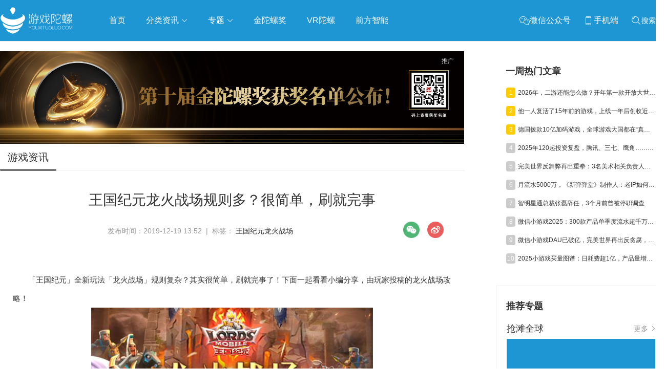

--- FILE ---
content_type: text/html; charset=utf-8
request_url: https://www.youxituoluo.com/523765.html
body_size: 19891
content:
<!DOCTYPE html>
<html>
<head>
    <meta http-equiv="Content-Language" content="zh-CN"/>
	<meta http-equiv="Content-Type" content="text/html;charset=utf-8"/>
	<title>王国纪元龙火战场规则多？很简单，刷就完事_游戏陀螺</title>
	<meta name="keywords" content="王国纪元龙火战场,游戏陀螺" />
    <meta name="description" content="「王国纪元」全新玩法「龙火战场」规则复杂？其实很简单，刷就完事了！下面一起看看小编分享，由玩家投稿的龙火战场攻略！_游戏陀螺" />
	<link rel="shortcut icon" href="/static/favicon.ico" />
    <meta name="applicable-device" content="pc,mobile">
    <meta http-equiv="Cache-Control" content="no-transform"/>
    <script src="/static/pc/js/jquery.min.js" type="text/javascript" charset="utf-8"></script>
    <link rel="stylesheet" type="text/css" href="//at.alicdn.com/t/font_1059201_0l3vu94xivla.css"/>
    <link rel="stylesheet" href="/static/pc/css/global.css?v=1.5">
    
	<link rel="stylesheet" type="text/css" href="/static/pc/swiper/swiper.min.css"/>
	<link rel="stylesheet" type="text/css" href="/static/pc/css/list.css?v=1.0"/>
    <link rel="stylesheet" href="/static/pc/css/detail.css?v=1.2">
    <link href="https://res.youxituoluo.com/static/pc/css/video-js.min.css" rel="stylesheet">
    <style>
        .zhuanzly{color: #999999;display: inline-block;margin-left: 15px;}
        .rec_2_img{margin-bottom: 15px;position: relative;}
        .rec_2_img:last-of-type{margin-bottom: 0}
        .pan_item{margin-top: 10px;}
    </style>

</head>
<body >
    <div class="go_top_back"></div>
    <div class="top_box">
    <!--头部-->
        <div class="nav_box cf">
            <div class="container flex flex_align_center" >
                <a href="/" class="logo">
                    <img src="/static/image/logo.png" alt="游戏陀螺_logo" />
                </a>
                <ul class="nav-link">
                    <li><a href="/">首页</a></li>
                    <li class="li_re">
                        <a href="javascript:;" class="nav-link_a">分类资讯 <i class="iconfont icon-xia"></i></a>
                          <ul class="navContent">
                            <div class="triangle"></div>
                            <li>
                                <ul>
                                    <li class="item"><a href="/news" target="_blank">游戏资讯</a></li>
                                    <li class="item"><a href="/haiwai" target="_blank">海外市场</a></li>
                                    <li class="item"><a href="/haiwai/rhsc" target="_blank">日韩市场</a></li>
                                    <li class="item"><a href="/tv" target="_blank">电视游戏</a></li>
                                    <li class="item"><a href="/html5game" target="_blank">H5游戏</a></li>
                                    <li class="item"><a href="/chanye/syyy" target="_blank">运营推广</a></li>
                                    <li class="item"><a href="/chanye/yfsj" target="_blank">研发设计</a></li>
                                    <li class="item"><a href="/chanye/hyhd" target="_blank">行业活动</a></li>
                                    <li class="item"><a href="/data" target="_blank">数据报告</a></li>
                                    <li class="item"><a href="/gjb" target="_blank">工具包</a></li>
                                    <li class="item"><a href="/gameshow-2" target="_blank">GAME SHOW</a></li>
                                </ul>
                            </li>
                        </ul>
                    </li>
                    
                    <li class="li_re new_li_re">
                        <a href="javascript:;"  class="nav-link_a">专题 <i class="iconfont icon-xia"></i></a>
                        <ul class="navContent newNavContent" >
                            <div class="triangle"></div>
                            <li>
                                <ul class="subject_ul">
                                    
                                    <li class="item"><a href="/column/globalmarket" target="_blank">抢滩全球</a></li>
                                    
                                    <li class="item"><a href="/column/aigc" target="_blank">人工智能</a></li>
                                    
                                    <li class="item"><a href="/column/wuxia" target="_blank">武侠游戏</a></li>
                                    
                                    <li class="item"><a href="/column/indiegame" target="_blank">独立游戏</a></li>
                                    
                                    <li class="item"><a href="/column/cloudgame" target="_blank">云游戏</a></li>
                                    
                                    <li class="item"><a href="/crosstalk" target="_blank">跨界Talk</a></li>
                                </ul>
                            </li>
                        </ul>
                    </li>
                    
                    <li><a href="https://www.fbec.info/" target="_blank">金陀螺奖</a></li>
                    <li><a href="https://www.vrtuoluo.cn/" >VR陀螺</a></li>
                    <li><a href="https://www.comingai.net/" target="_blank">前方智能</a></li>
                </ul>
                <div class="content_submit flex">
                    <div class="weixin_box">
                         <span class="item pointer">
                            <span class="iconfont icon-weixin" style="vertical-align: middle;"></span><span>微信公众号</span>
                            <span class="win"><img src="https://youxituoluo.oss-cn-shenzhen.aliyuncs.com/cms/static/images/wx_code.png" alt="游戏陀螺微信公众号二维码"></span>
                        </span>
                        <span class="item pointer">
                            <span class="iconfont icon-phone" style="vertical-align: middle;"></span><span>手机端</span>
                            <div class="win" style="padding: 5px;"><img src="[data-uri]" alt="手机端扫码访问"></div>
                        </span>
                         <span class="item pointer" id="searchBox">
                            <span class="iconfont icon-sousuo1" style="vertical-align: middle;"></span><span >搜索</span>
                        </span>
                    </div>
                </div>
                <div class="searchlayer " >
                    <div class="flex flex_align_center flex_pack_center">
                        <span id="searchBox1"><i class="iconfont icon-sousuo"></i></span>
                        <input type="text" name="search1" autofocus="autofocus" id="search1" value="" placeholder="搜索" />
                        <span class="searchlayer_close"><i class="iconfont icon-baseline-close-px"></i></span>
                    </div>
                </div>
            </div>
        </div>
    </div>
    <div class="top_box_height"></div>
    <!--头部 End-->
    
<!--内容-->
<div class="container grid2  flex flex_pack_justify container_guoqing">
    <div class="container_left left">
       
        <div class="rec_box_2">
            
                
                <div class="rec_2_img">
                    <a  href="javascript:void(0);" data-url="https://www.fbec.info/#/goldenTopAward" data-id="5cf72cb2d81c13b1d877c552" class="ads_detail_top" >
                        <img src="https://res.youxituoluo.com/production/admin/uploads/20251208/1765184851619%E5%BE%AE%E4%BF%A1%E5%9B%BE%E7%89%87_20251208170452_109_914.png" alt="" class="animation_img img-responsive zoom-img">
                        <span class="ad_tuiguang">推广</span>
                    </a>
                </div>
                
            
        </div>
        <div class="layui-tab layui-tab-brief article_category">
            <ul class="layui-tab-title grid2-list">
                <li  class="layui-this"><h1>游戏资讯</h1></li>
            </ul>
            <div class="layui-tab-content" >
                <div class="title_detail">王国纪元龙火战场规则多？很简单，刷就完事</div>
                <div class="description_content" style="margin: 15px 0;">发布时间：2019-12-19 13:52 &nbsp;| &nbsp;标签： <a href="/tag/28647" class="tag" rel="tag">王国纪元龙火战场</a> 
                <div class="share_box cf fr" style="display: flex;">
                    <div class="share_item">
                        <img class="icon pointer" src="/static/pc/img/weixin.png">
                        <div class="qrcode">
                            <p style="height: 35px;line-height: 40px;font-weight: bold;">微信扫一扫：分享</p>
                            <p style="padding: 8px 0 0 0;"><img src="[data-uri]"></p>
                            <p style="font-size: 12px;line-height: 16px;padding-top: 10px;">微信里点“发现”，扫一下<br>二维码便可将本文分享至朋友圈</p>
                        </div>
                    </div>
                    <div onclick="shareToSinaWB(event)" style="margin-left: 15px;cursor: pointer">
                        <img src="/static/pc/img/weibo.png" alt="">
                    </div>
                </div>
                </div>
                <div class="content_con" style="padding: 20px 25px;"><p>「王国纪元」全新玩法「龙火战场」规则复杂？其实很简单，刷就完事了！下面一起看看小编分享，由玩家投稿的龙火战场攻略！</p>
<p><img style="display: block; margin-left: auto; margin-right: auto;" src="https://res.youxituoluo.com/production/admin/uploads/20191219/1576735984635%E7%A8%BF%E4%BB%B6%E4%BA%8C-%E3%80%8C%E7%8E%8B%E5%9B%BD%E7%BA%AA%E5%85%83%E3%80%8D%E6%96%B0%E7%89%88%E6%9C%AC%E3%80%8C%E9%BE%99%E7%81%AB%E6%88%98%E5%9C%BA%E3%80%8D%E8%A7%84%E5%88%99%E5%A4%9A%EF%BC%9F%E5%BE%88%E7%AE%80%E5%8D%95%EF%BC%8C%E5%88%B7%E5%B0%B1%E5%AE%8C%E4%BA%8B79.png" alt="" width="550" height="256" /></p>
<p><strong>1、得分方式（只有两种）：</strong></p>
<p>答：奇观据点积分 和 运输车队积分。</p>
<p><strong>2、问：杀敌得分嘛？提升杀敌数嘛？冥龙弹也不能用？</strong></p>
<p>答：不得分！不计入！不能用！</p>
<p><strong>3、问：会死、伤兵么？</strong></p>
<p>答：不会！医院容量显示无限，活动结束离开K70后 直接治疗完成！</p>
<p><strong>4、问：什么是据点？据点咋刷分？</strong></p>
<p>答：K70 王国地图一览（如下图） + 据点解释（如下），刷分靠占领（拼占据时间）。</p>
<p><strong>龙火之心：</strong>无视它，不能占领的！</p>
<p><strong>龙骨遗迹（2座）：</strong>全员军团攻击 + 50% ，战场中的首要目标，是刷分点；</p>
<p><strong>圣泉（2座）：</strong>全员治疗速度 + 50%，刷分点 ；</p>
<p><strong>哨站（8座）、堡垒（4座）：</strong>刷分点；</p>
<p><strong><img style="display: block; margin-left: auto; margin-right: auto;" src="https://res.youxituoluo.com/production/admin/uploads/20191219/1576736078244%E7%A8%BF%E4%BB%B6%E4%BA%8C-%E3%80%8C%E7%8E%8B%E5%9B%BD%E7%BA%AA%E5%85%83%E3%80%8D%E6%96%B0%E7%89%88%E6%9C%AC%E3%80%8C%E9%BE%99%E7%81%AB%E6%88%98%E5%9C%BA%E3%80%8D%E8%A7%84%E5%88%99%E5%A4%9A%EF%BC%9F%E5%BE%88%E7%AE%80%E5%8D%95%EF%BC%8C%E5%88%B7%E5%B0%B1%E5%AE%8C%E4%BA%8B359.png" alt="" width="550" height="308" /></strong></p>
<p><strong>5、问：什么是运输车队？车队是干啥滴？</strong></p>
<p>答：从 &ldquo;龙火之心&rdquo; 运输龙晶到 &ldquo;堡垒&rdquo; 的马车就是车队，路线是地图正中央 &ldquo;龙火之心&rdquo; 到四个边角 &ldquo;堡垒&rdquo; 的连线，途径哨站，路线不固定的喔～ 车队运输途径已经占领的据点时会有额外积分滴！</p>
<p>运输路线可能这样：</p>
<p><img style="display: block; margin-left: auto; margin-right: auto;" src="https://res.youxituoluo.com/production/admin/uploads/20191219/1576736236592%E7%A8%BF%E4%BB%B6%E4%BA%8C-%E3%80%8C%E7%8E%8B%E5%9B%BD%E7%BA%AA%E5%85%83%E3%80%8D%E6%96%B0%E7%89%88%E6%9C%AC%E3%80%8C%E9%BE%99%E7%81%AB%E6%88%98%E5%9C%BA%E3%80%8D%E8%A7%84%E5%88%99%E5%A4%9A%EF%BC%9F%E5%BE%88%E7%AE%80%E5%8D%95%EF%BC%8C%E5%88%B7%E5%B0%B1%E5%AE%8C%E4%BA%8B489.png" alt="" width="550" height="308" /></p>
<p>运输路线也可能这样：</p>
<p><img style="display: block; margin-left: auto; margin-right: auto;" src="https://res.youxituoluo.com/production/admin/uploads/20191219/1576736257045%E7%A8%BF%E4%BB%B6%E4%BA%8C-%E3%80%8C%E7%8E%8B%E5%9B%BD%E7%BA%AA%E5%85%83%E3%80%8D%E6%96%B0%E7%89%88%E6%9C%AC%E3%80%8C%E9%BE%99%E7%81%AB%E6%88%98%E5%9C%BA%E3%80%8D%E8%A7%84%E5%88%99%E5%A4%9A%EF%BC%9F%E5%BE%88%E7%AE%80%E5%8D%95%EF%BC%8C%E5%88%B7%E5%B0%B1%E5%AE%8C%E4%BA%8B502.png" alt="" width="550" height="308" /></p>
<p><strong>6、问：如何打才能更节省鞋子和定飞？</strong></p>
<p>答：建议添兵手仅扎在下图红色圈附近，据点据点之间只需要1分钟左右的脚程，集结时间也缩短到1、2、3、4、5分钟五个等级，提前安排分好组至关重要！</p>
<p><img style="display: block; margin-left: auto; margin-right: auto;" src="https://res.youxituoluo.com/production/admin/uploads/20191219/1576736275823%E7%A8%BF%E4%BB%B6%E4%BA%8C-%E3%80%8C%E7%8E%8B%E5%9B%BD%E7%BA%AA%E5%85%83%E3%80%8D%E6%96%B0%E7%89%88%E6%9C%AC%E3%80%8C%E9%BE%99%E7%81%AB%E6%88%98%E5%9C%BA%E3%80%8D%E8%A7%84%E5%88%99%E5%A4%9A%EF%BC%9F%E5%BE%88%E7%AE%80%E5%8D%95%EF%BC%8C%E5%88%B7%E5%B0%B1%E5%AE%8C%E4%BA%8B596.png" alt="" width="550" height="310" /></p>
<p><strong>关于《王国纪元》：</strong></p>
<p><img style="display: block; margin-left: auto; margin-right: auto;" src="https://res.youxituoluo.com/production/admin/uploads/20191219/1576736296811%E7%A8%BF%E4%BB%B6%E4%BA%8C-%E3%80%8C%E7%8E%8B%E5%9B%BD%E7%BA%AA%E5%85%83%E3%80%8D%E6%96%B0%E7%89%88%E6%9C%AC%E3%80%8C%E9%BE%99%E7%81%AB%E6%88%98%E5%9C%BA%E3%80%8D%E8%A7%84%E5%88%99%E5%A4%9A%EF%BC%9F%E5%BE%88%E7%AE%80%E5%8D%95%EF%BC%8C%E5%88%B7%E5%B0%B1%E5%AE%8C%E4%BA%8B815.png" alt="" width="550" height="179" /></p>
<p>在这里，全球3.1亿菁英玩家同服混战;在这里，中国玩家的荣耀亟待你来捍卫!</p>
<p>《王国纪元》(Lords Mobile)由国际优质游戏研发商IGG打造，是全球首款结合即时策略(SLG)与角色扮演(RPG)的3A手游大作，在谷歌商店全球73个国家及地区荣获&ldquo;年度对战游戏&rdquo;。</p>
<p>3D演算，实时战报，带来身临其境的战斗体验!排兵布阵，相生相克，体验烧脑战争的畅快对决!海量英雄，史诗套装，打造在战争、冒险与竞技中皆游刃有余的战斗小队!</p>
<p>无论是万军丛中生擒敌将的PVP体验，还是集结全服精锐死斗超难副本的GVE挑战，《王国纪元》一并带您酣畅体验！</p>
<p>关注微信公众号：游戏陀螺（shouyoushouce）,定时推送，游戏行业干货分享、爆料揭秘、互动精彩多。</p></div>
                <div style="text-align: center;font-weight:bold">
                    <div class="activity_erweima2">
                        <img src="/static/image/kj_50.jpg" width="150" alt="">
                    </div>
                    <p>元宇宙数字产业服务平台</p>
                    <p>下载「陀螺科技」APP，获取前沿深度元宇宙讯息</p>
                </div>
            </div>
        </div>
        <div class="pan">
         
            <p class="pre pan_item">
                <a href="/534183.html">
                    <strong>上一篇： </strong>《FC ONLINE》新疆乌鲁木齐节点正式上线，开启全国区域深度服务新进程
                </a>
            </p>
            
            
            <p class="next pan_item">
                <a href="/523764.html">
                    <strong>下一篇： </strong>2019中国游戏产业年会未成年人守护分论坛召开，腾讯开启适龄提示产品化探索
                </a>
            </p>
         
        </div>
        
<!--内容 End-->

    </div>
    <div class="container_right right">
         <!--活动推荐-->
        <div class="index_rec_activity">
            
        </div>
        
        <!--热门文章-->
        <dl class="section section_hot_box">
            <dt>
                <h2 class="title">一周热门文章</h2>
            </dt>
            <dd>
                <div class="hot_article_view">
                    
                    <div class="li_box flex flex_align_center flex_pack_justify">
                    <div class="flex flex_align_center">
                        <span class="ran top">1</span>
                        <a href="/534161.html" class="title_box text_ellipsis"  target="_blank">2026年，二游还能怎么做？开年第一款开放大世界给出了答案</a>
                    </div>
                        <!--<span class="date">2026-01-14 10:26</span>-->
                    </div>
                    
                    <div class="li_box flex flex_align_center flex_pack_justify">
                    <div class="flex flex_align_center">
                        <span class="ran top">2</span>
                        <a href="/534162.html" class="title_box text_ellipsis"  target="_blank">他一人复活了15年前的游戏，上线一年后创收近5000万</a>
                    </div>
                        <!--<span class="date">2026-01-14 14:24</span>-->
                    </div>
                    
                    <div class="li_box flex flex_align_center flex_pack_justify">
                    <div class="flex flex_align_center">
                        <span class="ran top">3</span>
                        <a href="/534165.html" class="title_box text_ellipsis"  target="_blank">德国拨款10亿加码游戏，全球游戏大国都在“真金白银”抢人才</a>
                    </div>
                        <!--<span class="date">2026-01-15 14:20</span>-->
                    </div>
                    
                    <div class="li_box flex flex_align_center flex_pack_justify">
                    <div class="flex flex_align_center">
                        <span class="ran ">4</span>
                        <a href="/534164.html" class="title_box text_ellipsis"  target="_blank">2025年120起投资复盘，腾讯、三七、鹰角……大厂今年把钱押给了谁？</a>
                    </div>
                        <!--<span class="date">2026-01-15 10:47</span>-->
                    </div>
                    
                    <div class="li_box flex flex_align_center flex_pack_justify">
                    <div class="flex flex_align_center">
                        <span class="ran ">5</span>
                        <a href="/534167.html" class="title_box text_ellipsis"  target="_blank">完美世界反舞弊再出重拳：3名美术相关负责人涉嫌贪腐，已移交公安机关</a>
                    </div>
                        <!--<span class="date">2026-01-15 16:04</span>-->
                    </div>
                    
                    <div class="li_box flex flex_align_center flex_pack_justify">
                    <div class="flex flex_align_center">
                        <span class="ran ">6</span>
                        <a href="/534169.html" class="title_box text_ellipsis"  target="_blank">月流水5000万，《新弹弹堂》制作人：老IP如何在小游戏中实现高留存？</a>
                    </div>
                        <!--<span class="date">2026-01-16 11:49</span>-->
                    </div>
                    
                    <div class="li_box flex flex_align_center flex_pack_justify">
                    <div class="flex flex_align_center">
                        <span class="ran ">7</span>
                        <a href="/534166.html" class="title_box text_ellipsis"  target="_blank">智明星通总裁张磊辞任，3个月前曾被停职调查</a>
                    </div>
                        <!--<span class="date">2026-01-15 14:32</span>-->
                    </div>
                    
                    <div class="li_box flex flex_align_center flex_pack_justify">
                    <div class="flex flex_align_center">
                        <span class="ran ">8</span>
                        <a href="/534170.html" class="title_box text_ellipsis"  target="_blank">微信小游戏2025：300款产品单季度流水超千万，近70款产品破百万DAU</a>
                    </div>
                        <!--<span class="date">2026-01-16 14:32</span>-->
                    </div>
                    
                    <div class="li_box flex flex_align_center flex_pack_justify">
                    <div class="flex flex_align_center">
                        <span class="ran ">9</span>
                        <a href="/534178.html" class="title_box text_ellipsis"  target="_blank">微信小游戏DAU已破亿，完美世界再出反贪腐，趣糖网络申请破产| 陀螺周报</a>
                    </div>
                        <!--<span class="date">2026-01-19 15:38</span>-->
                    </div>
                    
                    <div class="li_box flex flex_align_center flex_pack_justify">
                    <div class="flex flex_align_center">
                        <span class="ran ">10</span>
                        <a href="/534173.html" class="title_box text_ellipsis"  target="_blank">2025小游戏买量图谱：日耗费超1亿，产品量增50%，素材投放量翻倍</a>
                    </div>
                        <!--<span class="date">2026-01-19 14:41</span>-->
                    </div>
                    
                </div>
            </dd>
        </dl>
        <!--热门文章 End-->
        
       <!--推荐专栏 End-->
        
        <dl class="section">
            <dt>
                <h2 class="title"><i class="icon_pictrue_copy"></i><span>推荐专题</span></h2>
            </dt>
            <dd class="subject_view">
                <ul class="subject_view_ul">
                    
                    
                        <li class="subject_view_li" style="width: 290px">
                            <div class="subject_view_li_title">
                                <span>抢滩全球</span>
                                <a href="/column/globalmarket">更多<i class="iconfont icon-gengduo"></i></a>
                            </div>
                            <a href="/column/globalmarket">
                                <div class="subject_view_img_box">
                                    <img class="subject_view_img " src="https://youxituoluo.oss-cn-shenzhen.aliyuncs.com/production/admin/uploads/20190530/1559201924457%E6%8A%A2%E6%BB%A9%E5%85%A8%E7%90%83.png" alt="抢滩全球">
                                </div>
                            </a>
                            <a href="/column/globalmarket/533222.html"><div class="subject_view_title content2_ellipsis">《恋与深空》累计收入破5亿美元，广州厂商MMO杀入韩国畅销TOP5</div></a>
                        </li>
                    
                    
                    
                        <li class="subject_view_li" style="width: 290px">
                            <div class="subject_view_li_title">
                                <span>人工智能</span>
                                <a href="/column/aigc">更多<i class="iconfont icon-gengduo"></i></a>
                            </div>
                            <a href="/column/aigc">
                                <div class="subject_view_img_box">
                                    <img class="subject_view_img " src="https://youxituoluo.oss-cn-shenzhen.aliyuncs.com/production/admin/uploads/20230317/1679037137940%E9%BB%98%E8%AE%A4%E6%A0%87%E9%A2%98__2023-03-17%2B15_04_14.jpeg" alt="人工智能">
                                </div>
                            </a>
                            <a href="/column/aigc/533656.html"><div class="subject_view_title content2_ellipsis">一句话生成完整3D大世界？腾讯开源业内首个可交互生成大模型</div></a>
                        </li>
                    
                    
                    
                        <li class="subject_view_li" style="width: 290px">
                            <div class="subject_view_li_title">
                                <span>武侠游戏</span>
                                <a href="/column/wuxia">更多<i class="iconfont icon-gengduo"></i></a>
                            </div>
                            <a href="/column/wuxia">
                                <div class="subject_view_img_box">
                                    <img class="subject_view_img " src="https://youxituoluo.oss-cn-shenzhen.aliyuncs.com/production/admin/uploads/20200708/15941995215731559201924457%E6%8A%A2%E6%BB%A9%E5%85%A8%E7%90%83.jpg" alt="武侠游戏">
                                </div>
                            </a>
                            <a href="/column/wuxia/533102.html"><div class="subject_view_title content2_ellipsis">单机销量过200万，CEO：当时赚的钱只够在深圳买个厕所</div></a>
                        </li>
                    
                    
                    
                        <li class="subject_view_li" style="width: 290px">
                            <div class="subject_view_li_title">
                                <span>独立游戏</span>
                                <a href="/column/indiegame">更多<i class="iconfont icon-gengduo"></i></a>
                            </div>
                            <a href="/column/indiegame">
                                <div class="subject_view_img_box">
                                    <img class="subject_view_img " src="https://youxituoluo.oss-cn-shenzhen.aliyuncs.com/production/admin/uploads/20200708/1594202738528201924457%E6%8A%A2%E6%BB%A9%E5%85%A8%E7%90%83.jpg" alt="独立游戏">
                                </div>
                            </a>
                            <a href="/column/indiegame/533225.html"><div class="subject_view_title content2_ellipsis">走北上广深不敢走的路，成都不只要做「中国游戏第五城」</div></a>
                        </li>
                    
                    
                    
                        <li class="subject_view_li" style="width: 290px">
                            <div class="subject_view_li_title">
                                <span>云游戏</span>
                                <a href="/column/cloudgame">更多<i class="iconfont icon-gengduo"></i></a>
                            </div>
                            <a href="/column/cloudgame">
                                <div class="subject_view_img_box">
                                    <img class="subject_view_img " src="https://youxituoluo.oss-cn-shenzhen.aliyuncs.com/production/admin/uploads/20190920/1568951927858%E5%BE%AE%E4%BF%A1%E5%9B%BE%E7%89%87_20190920115834.png" alt="云游戏">
                                </div>
                            </a>
                            <a href="/column/cloudgame/531382.html"><div class="subject_view_title content2_ellipsis">金庸最重磅授权，网易2024旗舰新作会是传统武侠的破壁人吗</div></a>
                        </li>
                    
                    
                </ul>
            </dd>
        </dl>
        
        <!--推荐专题 End-->
        <div class="index_rec_activity">
            
        </div>
        
        <!--数据报告-->
        <dl class="section section_hot_box">
            <dt>
                <h2 class="title">数据报告</h2>
            </dt>
            <dd>
                <div class="hot_article_view">
                    
                    <div class="li_box flex flex_align_center flex_pack_justify">
                    <div class="flex flex_align_center">
                        <span class="ran top">1</span>
                        <a href="/534178.html" class="title_box text_ellipsis"  target="_blank">微信小游戏DAU已破亿，完美世界再出反贪腐，趣糖网络申请破产| 陀螺周报</a>
                    </div>
                        <!--<span class="date">2026-01-19 15:38</span>-->
                    </div>
                    
                    <div class="li_box flex flex_align_center flex_pack_justify">
                    <div class="flex flex_align_center">
                        <span class="ran top">2</span>
                        <a href="/534173.html" class="title_box text_ellipsis"  target="_blank">2025小游戏买量图谱：日耗费超1亿，产品量增50%，素材投放量翻倍</a>
                    </div>
                        <!--<span class="date">2026-01-19 14:41</span>-->
                    </div>
                    
                    <div class="li_box flex flex_align_center flex_pack_justify">
                    <div class="flex flex_align_center">
                        <span class="ran top">3</span>
                        <a href="/534109.html" class="title_box text_ellipsis"  target="_blank">2025游戏产业年会：大盘创3500亿元新高，从业者都在聊什么？</a>
                    </div>
                        <!--<span class="date">2025-12-24 10:21</span>-->
                    </div>
                    
                    <div class="li_box flex flex_align_center flex_pack_justify">
                    <div class="flex flex_align_center">
                        <span class="ran ">4</span>
                        <a href="/534095.html" class="title_box text_ellipsis"  target="_blank">官宣：中国游戏产值3507亿，小游戏大涨34%，射击类增量近百亿元</a>
                    </div>
                        <!--<span class="date">2025-12-19 17:29</span>-->
                    </div>
                    
                    <div class="li_box flex flex_align_center flex_pack_justify">
                    <div class="flex flex_align_center">
                        <span class="ran ">5</span>
                        <a href="/534053.html" class="title_box text_ellipsis"  target="_blank">郭炜炜卸任西山居CEO，《阴阳师》IP自走棋开测，三七行政处罚结果公告丨陀螺周报</a>
                    </div>
                        <!--<span class="date">2025-12-08 18:22</span>-->
                    </div>
                    
                    <div class="li_box flex flex_align_center flex_pack_justify">
                    <div class="flex flex_align_center">
                        <span class="ran ">6</span>
                        <a href="/533990.html" class="title_box text_ellipsis"  target="_blank">爆款频出，射击赛道为何“越做越有”？</a>
                    </div>
                        <!--<span class="date">2025-11-17 10:25</span>-->
                    </div>
                    
                    <div class="li_box flex flex_align_center flex_pack_justify">
                    <div class="flex flex_align_center">
                        <span class="ran ">7</span>
                        <a href="/533955.html" class="title_box text_ellipsis"  target="_blank">Q3半数净利增长，8成股价上升，A股游戏股集体“爆发”了</a>
                    </div>
                        <!--<span class="date">2025-11-06 10:59</span>-->
                    </div>
                    
                    <div class="li_box flex flex_align_center flex_pack_justify">
                    <div class="flex flex_align_center">
                        <span class="ran ">8</span>
                        <a href="/533946.html" class="title_box text_ellipsis"  target="_blank">游族网络前三季度营收净利润双增，AI推动全球化游戏研运质效同升</a>
                    </div>
                        <!--<span class="date">2025-10-31 14:33</span>-->
                    </div>
                    
                    <div class="li_box flex flex_align_center flex_pack_justify">
                    <div class="flex flex_align_center">
                        <span class="ran ">9</span>
                        <a href="/533938.html" class="title_box text_ellipsis"  target="_blank">Q3业绩：吉比特净利增超300%，三七互娱涨近50%，神州泰岳遭“腰斩”</a>
                    </div>
                        <!--<span class="date">2025-10-29 14:53</span>-->
                    </div>
                    
                    <div class="li_box flex flex_align_center flex_pack_justify">
                    <div class="flex flex_align_center">
                        <span class="ran ">10</span>
                        <a href="/533927.html" class="title_box text_ellipsis"  target="_blank">Q3报告：长青产品推动下，暑期档游戏市场环比回升</a>
                    </div>
                        <!--<span class="date">2025-10-27 15:09</span>-->
                    </div>
                    
                </div>
            </dd>
        </dl>
        <!--数据报告 End-->
        
      <!--活动推荐-->
        <div class="index_rec_activity">
            
        </div>
        <div class="qq_t_box wow">
            <div class="ev_box_h"><h2><i class="iconfont icon-qq"></i>游戏陀螺QQ群</h2></div>
            <div class="qq">
                <p class="qq_span">110777025(手游交流群)</p>
                <p class="qq_span">108587679(求职招聘群)</p>
                <p class="qq_span">228523944(手游运营群)</p>
                <p class="qq_span">128609517(手游发行群)</p>
            </div>
        </div>
        <div class="t_box wow" >
            <div class="ev_box_h"><h2>关注我们</h2></div>
            <section class="activity_erweima">
                <p>官方微信账号:<br>游戏陀螺与VR陀螺</p>
                <div class="activity_erweima_main flex flex_pack_justify">
                    <div class="activity_erweima2">
                        <img src="/static/image/yt_50.jpg" alt="游戏陀螺微信公众号" title="微信公众号-游戏陀螺">
                    </div>
                    <div class="activity_erweima2">
                        <img src="/static/image/vt_50.jpg" alt="VR陀螺微信公众号" title="微信公众号-VR陀螺">
                    </div>
                </div>
                <aside class="sina_box flex flex_pack_justify">
                    <a class="sina_2 " href="http://weibo.com/91shouce" target="_blank"></a>
                    <a class="sina" href="http://weibo.com/vrtuoluo" target="_blank"></a>
                </aside>
            </section>
            <div class="links_2 btn_links"><a href="/tougao" target="_blank" style="display: inline-block;width: 100%;height: 100%;">投稿</a></div>

        </div>
    </div>
</div>
<!--内容 End-->
<script type="text/javascript">
     $(function () {
         ad_click_ajax(".ads_right3");
         ad_click_ajax(".ads_right2");
         ad_click_ajax(".ads_right1");
     })
</script>

	<!--底部-->
	<div class="footer">
		<div class="container">
             <div class="footer_top">
                <div class="f_item">
                    <p>
                     友情链接：<br>
                        
                            <a href="https://www.tuoluo.cn/" target="_blank">陀螺科技</a>
                        
                            <a href="http://www.vrtuoluo.cn/" target="_blank">VR陀螺</a>
                        
                            <a href="https://gwb.tencent.com/cn" target="_blank">腾讯GWB游戏无界</a>
                        
                            <a href="https://tuoluohuodong.com/" target="_blank">陀螺活动</a>
                        
                            <a href="https://www.yfchuhai.com" target="_blank">扬帆出海</a>
                        
                            <a href="http://www.baijingapp.com/" target="_blank">白鲸出海</a>
                        
                            <a href="https://www.gamekee.com/" target="_blank">GameKee</a>
                        
                            <a href="www.mobvista.com" target="_blank">汇量科技</a>
                        
                            <a href="https://www.comingai.net/" target="_blank">前方智能</a>
                        
                    </p>
                </div>
            </div>
			<div class="pub_ft_serve">
    			
				<div class="copy_right">
                    <div>
                        <a href="/about" target="_blank">关于我们</a>
                        <a href="/copyright" target="_blank">版权声明</a>
                        <a href="/sitemap-index.xml" target="_blank">网站地图</a>
                        <a href="http://beian.miit.gov.cn" target="_blank">粤ICP备13090461号</a>
                        <a href="http://www.beian.gov.cn/portal/registerSystemInfo?recordcode=44030502000464" class="ic" target="_blank">粤公网安备 44030502000464号</a>
                    </div>
                     <p>
                        <span>Copyright © </span><span>游戏陀螺</span><span>All Rights Reserved. </span>
                        <script type="text/javascript"> var cnzz_protocol = (("https:" == document.location.protocol) ? " https://" : " http://");document.write(unescape("%3Cspan id='cnzz_stat_icon_1000531774'%3E%3C/span%3E%3Cscript src='" + cnzz_protocol + "s4.cnzz.com/stat.php%3Fid%3D1000531774%26show%3Dpic' type='text/javascript'%3E%3C/script%3E"));</script>
                        <script src="https://s4.cnzz.com/stat.php?id=1000531774&amp;show=pic" type="text/javascript"></script>
                        <script src="https://c.cnzz.com/core.php?web_id=1000531774&amp;show=pic&amp;t=z" charset="utf-8" type="text/javascript"></script>
                    </p>
                </div>
    		</div>
		</div>
	</div>
	<!--底部 End-->
<script src="/static/pc/js/common.js" type="text/javascript" charset="utf-8"></script>

<script src="/static/pc/swiper/swiper.min.js" type="text/javascript" charset="utf-8"></script>
    <script>
        var _url="",_title="",_source='',_sourceUrl='',_pic='https://res.youxituoluo.com/production/admin/uploads/20191219/1576735984635%E7%A8%BF%E4%BB%B6%E4%BA%8C-%E3%80%8C%E7%8E%8B%E5%9B%BD%E7%BA%AA%E5%85%83%E3%80%8D%E6%96%B0%E7%89%88%E6%9C%AC%E3%80%8C%E9%BE%99%E7%81%AB%E6%88%98%E5%9C%BA%E3%80%8D%E8%A7%84%E5%88%99%E5%A4%9A%EF%BC%9F%E5%BE%88%E7%AE%80%E5%8D%95%EF%BC%8C%E5%88%B7%E5%B0%B1%E5%AE%8C%E4%BA%8B79.png';
        var Img = new Image();
        Img.src = _pic;
        Img.onerror=function() {
            _pic = 'https://res.youxituoluo.com/static/pc/logo.jpg';
        };
         function shareToSinaWB(event){
            event.preventDefault();
            var _shareUrl = 'http://v.t.sina.com.cn/share/share.php?&appkey=79168907';     //真实的appkey，必选参数
            _shareUrl += '&url='+ encodeURIComponent(_url||document.location.href);     //参数url设置分享的内容链接|默认当前页location，可选参数
            _shareUrl += '&title=' + encodeURIComponent(_title||document.title);    //参数title设置分享的标题|默认当前页标题，可选参数
            _shareUrl += '&source=' + encodeURIComponent(_source||'');
            _shareUrl += '&sourceUrl=' + encodeURIComponent(_sourceUrl||'');
            _shareUrl += '&content=' + 'utf-8';   //参数content设置页面编码gb2312|utf-8，可选参数
            _shareUrl += '&pic=' + encodeURIComponent(_pic||'https://res.youxituoluo.com/static/pc/logo.jpg');  //参数pic设置图片链接|默认为空，可选参数
            window.open(_shareUrl,'_blank');
        }
        var videos = document.getElementsByTagName('video');
        for(var i=0; i<videos.length; i++) {
            var video = videos[i];
            video.className="video-js vjs-big-play-centered";
            video.setAttribute("data-setup","{}")
        }
        $(function () {
            ad_click_ajax(".ads_detail_top");
        })
    </script>
    <script src="https://res.youxituoluo.com/static/pc/js/video.min.js"></script>

<script>
   $(function(){
        var current_time = parseInt(new Date().getTime()),
            strat_time = 1585929600000,
            end_time = 1586188800000;
        if (current_time > strat_time && current_time < end_time) {
            $("html").css("-webkit-filter", "grayscale(100%)");
            $("html").css("filter", "grayscale(100%)");
        }
        var linkTag = '<link rel="canonical" href="'+window.location.href+'">';
        if($(".subject_ul li").length<4){
           $(".newNavContent").css({
               width:huoquchangdu($(".subject_ul li"))+"px",
               marginLeft:"-"+huoquchangdu($(".subject_ul li"))/2+"px"
           });
       }else {
            $(".newNavContent").css({
               width:"500px",
               marginLeft:"-250px"
           });
       }
        $($('head')[0]).append(linkTag);
       /***
        * 回到顶部
        */
        $(window).scroll(function () {
            var top=$(window).scrollTop();
            if(top>300){
                $(".go_top_back").show();
            }else{
                $(".go_top_back").hide();
            }
        })

        $(".go_top_back").on('click',function () {
            $(window).scrollTop(0);
        })
       //搜索
         $("#search1").keydown(function(event){
    　　　　if(event.keyCode == 13) {
            window.location.href='/search?s='+unescape($("#search1").val());
           }
        })
        $("#searchBox1").on("click",function(){
            window.location.href='/search?s='+unescape($("#search1").val());
        })
       $("#searchBox").on("click",function(){
			$(".searchlayer").toggle();
			$("#search1").focus();
		})
		$(".searchlayer_close").on("click",function(){
			$(".searchlayer").toggle();
		})
   })
   function huoquchangdu(ele){
       var length = 0;
       for(var i=0;i<ele.length;i++){
           length+=ele.eq(i).width();
       }
       return length+35;
    }
</script>
</body>
</html>